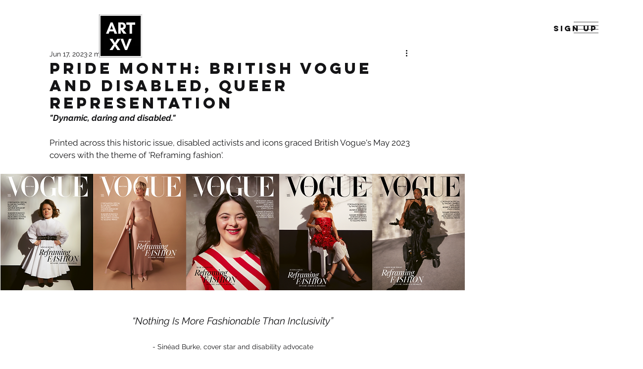

--- FILE ---
content_type: text/css; charset=utf-8
request_url: https://www.artxv.org/_serverless/pro-gallery-css-v4-server/layoutCss?ver=2&id=dlu39-not-scoped&items=3520_1134_1701%7C3655_1638_2048&container=877.5_938_641.328125_720&options=gallerySizeType:px%7CenableInfiniteScroll:true%7CtitlePlacement:SHOW_ON_HOVER%7CgridStyle:1%7CimageMargin:17%7CgalleryLayout:2%7CisVertical:true%7CnumberOfImagesPerRow:2%7CgallerySizePx:300%7CcubeRatio:0.75%7CcubeType:fit%7CgalleryThumbnailsAlignment:none
body_size: -164
content:
#pro-gallery-dlu39-not-scoped [data-hook="item-container"][data-idx="0"].gallery-item-container{opacity: 1 !important;display: block !important;transition: opacity .2s ease !important;top: 0px !important;left: 0px !important;right: auto !important;height: 613px !important;width: 461px !important;} #pro-gallery-dlu39-not-scoped [data-hook="item-container"][data-idx="0"] .gallery-item-common-info-outer{height: 100% !important;} #pro-gallery-dlu39-not-scoped [data-hook="item-container"][data-idx="0"] .gallery-item-common-info{height: 100% !important;width: 100% !important;} #pro-gallery-dlu39-not-scoped [data-hook="item-container"][data-idx="0"] .gallery-item-wrapper{width: 461px !important;height: 613px !important;margin: 0 !important;} #pro-gallery-dlu39-not-scoped [data-hook="item-container"][data-idx="0"] .gallery-item-content{width: 410px !important;height: 613px !important;margin: 0px 26px !important;opacity: 1 !important;} #pro-gallery-dlu39-not-scoped [data-hook="item-container"][data-idx="0"] .gallery-item-hover{width: 410px !important;height: 613px !important;opacity: 1 !important;} #pro-gallery-dlu39-not-scoped [data-hook="item-container"][data-idx="0"] .item-hover-flex-container{width: 410px !important;height: 613px !important;margin: 0px 26px !important;opacity: 1 !important;} #pro-gallery-dlu39-not-scoped [data-hook="item-container"][data-idx="0"] .gallery-item-wrapper img{width: 100% !important;height: 100% !important;opacity: 1 !important;} #pro-gallery-dlu39-not-scoped [data-hook="item-container"][data-idx="1"].gallery-item-container{opacity: 1 !important;display: block !important;transition: opacity .2s ease !important;top: 0px !important;left: 478px !important;right: auto !important;height: 613px !important;width: 460px !important;} #pro-gallery-dlu39-not-scoped [data-hook="item-container"][data-idx="1"] .gallery-item-common-info-outer{height: 100% !important;} #pro-gallery-dlu39-not-scoped [data-hook="item-container"][data-idx="1"] .gallery-item-common-info{height: 100% !important;width: 100% !important;} #pro-gallery-dlu39-not-scoped [data-hook="item-container"][data-idx="1"] .gallery-item-wrapper{width: 460px !important;height: 613px !important;margin: 0 !important;} #pro-gallery-dlu39-not-scoped [data-hook="item-container"][data-idx="1"] .gallery-item-content{width: 460px !important;height: 575px !important;margin: 19px 0px !important;opacity: 1 !important;} #pro-gallery-dlu39-not-scoped [data-hook="item-container"][data-idx="1"] .gallery-item-hover{width: 460px !important;height: 575px !important;opacity: 1 !important;} #pro-gallery-dlu39-not-scoped [data-hook="item-container"][data-idx="1"] .item-hover-flex-container{width: 460px !important;height: 575px !important;margin: 19px 0px !important;opacity: 1 !important;} #pro-gallery-dlu39-not-scoped [data-hook="item-container"][data-idx="1"] .gallery-item-wrapper img{width: 100% !important;height: 100% !important;opacity: 1 !important;} #pro-gallery-dlu39-not-scoped .pro-gallery-prerender{height:613.3333333333334px !important;}#pro-gallery-dlu39-not-scoped {height:613.3333333333334px !important; width:938px !important;}#pro-gallery-dlu39-not-scoped .pro-gallery-margin-container {height:613.3333333333334px !important;}#pro-gallery-dlu39-not-scoped .pro-gallery {height:613.3333333333334px !important; width:938px !important;}#pro-gallery-dlu39-not-scoped .pro-gallery-parent-container {height:613.3333333333334px !important; width:955px !important;}